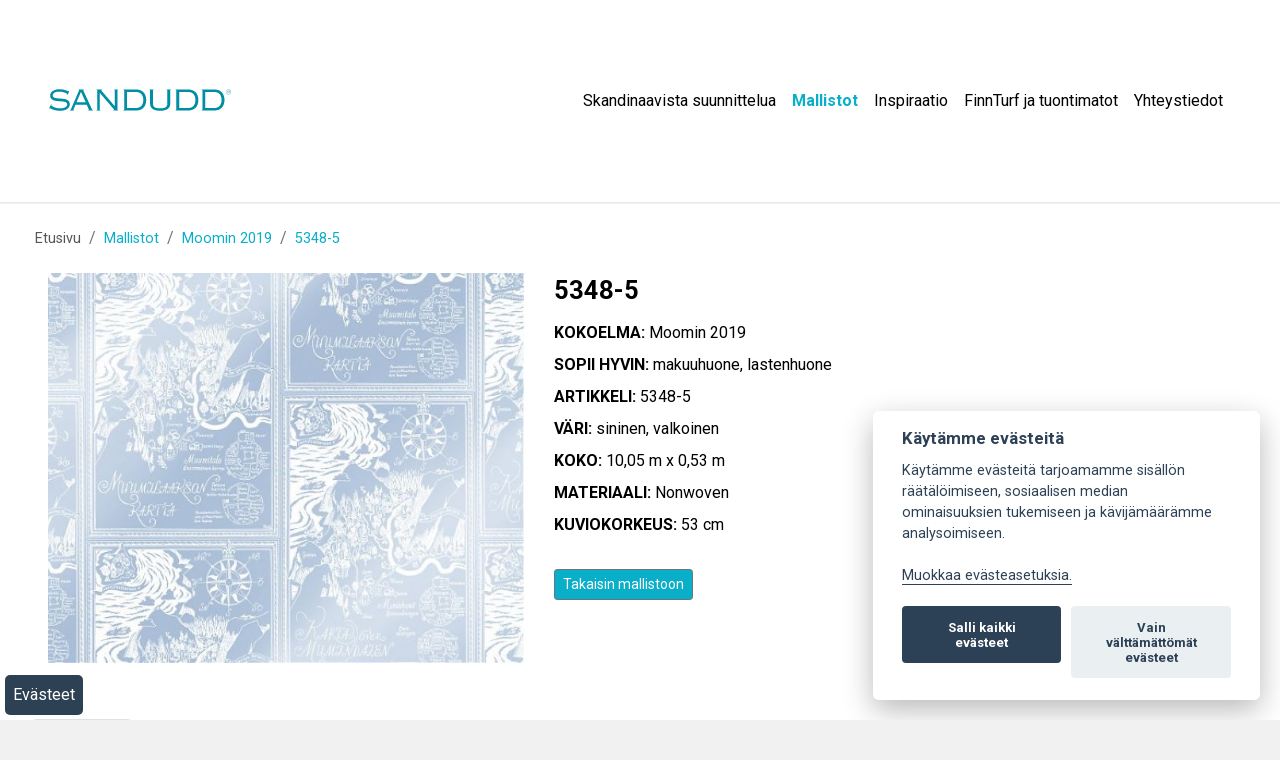

--- FILE ---
content_type: text/html;charset=UTF-8
request_url: https://www.sandudd.fi/mallistot/moomin-2019/5348-5
body_size: 6998
content:
<!doctype html>
<html lang="fi">
<head>

<meta charset="utf-8">
<meta name="viewport" content="width=device-width, user-scalable=no" />
<meta http-equiv="X-UA-Compatible" content="IE=edge,chrome=1" />
<!-- <meta http-equiv="X-UA-Compatible" content="IE=9; IE=8; IE=EDGE" /> -->
<base href="/">
		


	<title>5348-5 - Sandudd Oy</title>
    <meta name="description" content="">
    
    <meta name="og:title" content="5348-5 - Sandudd Oy">
    <meta name="og:description" content="">
    
	<meta property="og:image" content="https://www.sandudd.fi/mellow_internal/images/fi-dev/generated/315_342_1200_628_crop.jpg">
 	<meta property="og:image:width" content="1200" />
	<meta property="og:image:height" content="628" /> 
	<meta property="og:url"  content="https://www.sandudd.fi/mallistot/moomin-2019/5348-5" />
	<meta property="og:type" content="article" />
	<meta property="og:title" content="5348-5 - Sandudd Oy" />
	<meta property="og:site_name" content="Sandudd Oy" />
	<meta property="og:type" content="website" />

	<meta name="twitter:card" content="summary" />
	<meta name="twitter:title" content="5348-5 - Sandudd Oy" />
	<meta name="twitter:description" content="" />
	<meta name="twitter:url" content="https://www.sandudd.fi/mallistot/moomin-2019/5348-5" />
 	<meta property="twitter:image" content="https://www.sandudd.fi/resources/img/twitter.png">
	<meta property="twitter:image:width" content="630">
	<meta property="twitter:image:height" content="630">    

	<meta name="theme-color" content="#ffffff ">

	<link rel="apple-touch-icon" sizes="57x57" href="/resources/img/favicon/apple-touch-icon-57x57.png">
	<link rel="apple-touch-icon" sizes="60x60" href="/resources/img/favicon/apple-touch-icon-60x60.png">
	<link rel="apple-touch-icon" sizes="72x72" href="/resources/img/favicon/apple-touch-icon-72x72.png">
	<link rel="apple-touch-icon" sizes="76x76" href="/resources/img/favicon/apple-touch-icon-76x76.png">
	<link rel="apple-touch-icon" sizes="114x114" href="/resources/img/favicon/apple-touch-icon-114x114.png">
	<link rel="apple-touch-icon" sizes="120x120" href="/resources/img/favicon/apple-touch-icon-120x120.png">
	<link rel="apple-touch-icon" sizes="144x144" href="/resources/img/favicon/apple-touch-icon-144x144.png">
	<link rel="apple-touch-icon" sizes="152x152" href="/resources/img/favicon/apple-touch-icon-152x152.png">
	<link rel="apple-touch-icon" sizes="180x180" href="/resources/img/favicon/apple-touch-icon-180x180.png">
	<link rel="icon" type="image/png" href="/resources/img/favicon/favicon-32x32.png" sizes="32x32">
	<link rel="icon" type="image/png" href="/resources/img/favicon/android-chrome-192x192.png" sizes="192x192">
	<link rel="icon" type="image/png" href="/resources/img/favicon/favicon-96x96.png" sizes="96x96">
	<link rel="icon" type="image/png" href="/resources/img/favicon/favicon-16x16.png" sizes="16x16">
	<link rel="manifest" href="/resources/manifest.json">	
	<meta name="msapplication-TileColor" content="#fff">
	<meta name="msapplication-TileImage" content="/resources/img/mstile-144x144.png">
	<link href="https://fonts.googleapis.com/css?family=Roboto:400,700&display=swap" rel="stylesheet"> 
	<link href="/resources/css/bootstrap.min.css" rel="stylesheet">
	<link href="/resources/scss/main.scss" rel="stylesheet">
    <link rel="stylesheet" href="/resources/css/lightbox.min.css">
    <link rel="stylesheet" href="/resources/css/cookie.css" type="text/css" />
	<link href="https://maxcdn.bootstrapcdn.com/font-awesome/4.7.0/css/font-awesome.min.css" rel="stylesheet">  
    
	


 <!--[if IE 9]>
      <link href="https://cdn.jsdelivr.net/gh/coliff/bootstrap-ie8/css/bootstrap-ie9.min.css" rel="stylesheet">
    <![endif]-->
    <!--[if lte IE 8]>
      <link href="https://cdn.jsdelivr.net/gh/coliff/bootstrap-ie8/css/bootstrap-ie8.min.css" rel="stylesheet">
      <script src="https://cdn.jsdelivr.net/g/html5shiv@3.7.3"></script>
    <![endif]-->
 

    

	
	<script src="/resources/js/jquery-3.1.1.min.js"></script>

	<!--    Global site tag (gtag.js) - Google Analytics-->
    <!--<script type="text/plain" data-cookiecategory="analytics" async src="https://www.googletagmanager.com/gtag/js?id=UA-128389768-1"></script>
    <script type="text/plain" data-cookiecategory="analytics">
        window.dataLayer = window.dataLayer || [];
        function gtag(){dataLayer.push(arguments);}
        gtag('js', new Date());


        gtag('config', 'UA-128389768-1');
    </script> -->


    <!-- Google tag (gtag.js) -->
    <script type="text/plain" data-cookiecategory="analytics" async src="https://www.googletagmanager.com/gtag/js?id=G-MCDKEE5ECT"></script>
    <script type="text/plain" data-cookiecategory="analytics">
      window.dataLayer = window.dataLayer || [];
      function gtag(){dataLayer.push(arguments);}
      gtag('js', new Date());
    
      gtag('config', 'G-MCDKEE5ECT');
    </script>






</head>
	
		
<body class="tmpl-tuote">
  
	
	
        
    <header>

        <div class="top">
            <div class="container">
                
                <div class="row">	
					<div class="col-sm-12" id="valikko">
                
                

                        <nav class="navbar navbar-expand-lg navbar-light bg-light ">
                            <div class="logo"><a href="/etusivu"><img src="resources/images/sandudd-logo.svg" alt="Sandudd Oy" title="Sandudd Oy"></a></div>
                              <button class="navbar-toggler" type="button" data-toggle="collapse" data-target="#navbarNavAltMarkup" aria-controls="navbarNavAltMarkup" aria-expanded="false" aria-label="Toggle navigation">
                                  <span class="navbar-text"></span><span class="navbar-toggler-icon"></span>
                              </button>
                          <div class="collapse navbar-collapse" id="navbarNavAltMarkup">

                            <ul class="navbar-nav ml-auto">
                                <li class="nav-item"><a data-uri="/api/1940/" class=" nav-item nav-link " href="/skandinaavista-suunnittelua">Skandinaavista suunnittelua</a><li><li class="nav-item"><a data-uri="/api/1882/" class="active nav-item nav-link " href="/mallistot">Mallistot</a><li><li class="nav-item"><a data-uri="/api/1911/" class=" nav-item nav-link " href="/inspiraatio">Inspiraatio</a><li><li class="nav-item"><a data-uri="/api/1805/" class=" nav-item nav-link " href="/finnturf-ja-tuontimatot">FinnTurf ja tuontimatot</a><li><li class="nav-item"><a data-uri="/api/1906/" class=" nav-item nav-link " href="/yhteystiedot">Yhteystiedot</a><li>                                </ul>


                            
                          </div>
                        </nav>    
                        
      
             
        
                	</div>    
                </div>
                
            </div>
        </div>    
    

    
    </header>
<main>

	
<div class="img-header"><div id="content-basic">

		
		
            <div class="header"> 
            
                 <div class="col-sm-12">
                                      </div>
                   
            </div>
</div>	    </div>
	               
<div class="sisalto-paasivu">
	<div class="container">
        
	   <div class="row breadcrumb">
		
			<div class="col-sm-12">			   
            
                <nav aria-label="breadcrumb">
                    <div class="container-fluid">
			<div class="crumb"> 

			   <nav aria-label="breadcrumb">
					<ol class="breadcrumb">
						
						<li class="breadcrumb-item"><a href="/">Etusivu</a></li>
						<li class="breadcrumb-item active " data-uri="/api/1882/" aria-current="page"><a href="/mallistot">Mallistot</a></li><li class="breadcrumb-item active " data-uri="/api/1891/" aria-current="page"><a href="/mallistot/moomin-2019">Moomin 2019</a></li><li class="breadcrumb-item active " data-uri="/api/2119/" aria-current="page"><a href="/mallistot/moomin-2019/5348-5">5348-5</a></li>						
					</ol>
			  </nav>

			</div>
</div>
                 </nav>
				
			</div>
            
        </div>
        
        <div class="row" id="tuote"><!--Tuote-->

                    <div class="col-sm-12 col-lg-5 leftcontent">

                        <div class="main-image image ">
                        	<!--<img alt='' title='' data-uri='/api/2119/img' src='/mellow_internal/images/fi-dev/generated/315_342_600_600_scale.jpg'>-->

                            <a href="/mellow_internal/images/fi-dev/generated/315_342_600_600_scale.jpg" data-lightbox="tuote" data-title="5348-5"><img alt='' title='' data-uri='/api/2119/img' src='/mellow_internal/images/fi-dev/generated/315_342_600_600_scale.jpg'></a>

                         </div>
                         
                  


                    </div>

                    <div class="col-sm-12 col-lg-7 rightcontent">


                            <div class="tuotetiedot">	    		
                                <h1 data-uri="/api/2119/" class="">5348-5</h1>
                                <div class="data"><span class="heading">Kokoelma:</span> Moomin 2019</div>
								                                <div class="data"><span class="heading">Sopii hyvin:</span> makuuhuone, lastenhuone</div>
                                								
								<div class="data"><span class="heading">Artikkeli:</span> 5348-5</div>
								
								
								                                <div class="data"><span class="heading">Väri:</span> sininen, valkoinen</div>
                                								
								
								
								                                <div class="data"><span class="heading">Koko:</span> 10,05 m x 0,53 m</div>
                                								
								
								
								
                             	                                <div class="data"><span class="heading">Materiaali:</span> Nonwoven</div>
                                								
                               
								                                <div class="data"><span class="heading">Kuviokorkeus:</span> 53 cm</div>
                                								
																
                                <div class="muut-tiedot">
                              		                                </div>
                                
                            </div>
                            <div class="btn-group">
                     			<a href="/mallistot/moomin-2019"><button type='button' class='btn btn-sm btn-outline-secondary'>Takaisin mallistoon</button></a>
                    		</div>

                            

                    </div>
                    
        </div><!--Tuote-->
       
                    
                    <div class="row">
                    
                        <div class="col-m1-12 col-md-6">
                             <div class="lisakuvat"><!--lisakuvat-->
                                        
     
                                     
			 <div class="row photogallery" data-uri="/api/2119/galleriat/nostot">

                
	 
	
	
		<div class="col-6 col-md-3 aineisto" data-uri="/api/2119/galleriat/nostot/481">
                       
    <a href="/mellow_internal/images/fi-dev/generated/996_343_600_600_scale.jpg" data-lightbox="tuote" data-title=""><img src="/mellow_internal/images/fi-dev/generated/996_343_600_600_scale.jpg" data-large-src="/mellow_internal/images/fi-dev/generated/996_343_600_600_scale.jpg" alt="[Teksti]" title="[Teksti]" class="img-thumbnail"></a>                      

</div>






	
	 				
				
</div>           
			


  
                                                                                           
                                                                                                                                    
                                    
                                 
                            </div><!--lisakuvat-->
                        </div>
                        
                        <div class="col-m1-12 col-md-6">  
                            
                            <div class="ladattavat" data-uri="/api/2119/tiedostot"><!--ladattavaineisto-->
                            							 <div class="row" data-uri="/api/2119/tiedostot/tiedostot">

                
	 
		 				
				
</div>                          
                         </div><!--ladattavaineisto-->                                 
      
                         </div>
                   
                   	</div>
                    
                    <div class="row tapettilaskuri"><!--row-->
                   	 <div class="col-md-12">

                        <!--Tapettilaskuri start-->
                         <div class="panel-group">
                            <div class="panel panel-default">
                              <div class="panel-heading">
                                 <a data-toggle="collapse" href="#tapettilaskuri"><h4 class="panel-title"><span class="fa fa-calculator" aria-hidden="true" ></span>Tapettilaskuri</h4></a>                           
                              </div>   
                              
                              <div id="tapettilaskuri" class="panel-collapse">      
                                <div class="panel-body">                   
									<iframe src="/tapettilaskuri/index.php" class="cat_filter_iframe"></iframe> 
                                </div>
                                <div class="panel-footer">
                                                <p>Käytä apuna laskuria, niin saat tietää, kuinka monta tapettirullaa tarvitset. Rullien määrä riippuu tapetoitavien seinien mitoista, rullan koosta sekä valitun kuvion raportista.</p>
                                                <p>Menekkiä ei kannata laskea sentintarkasti, vaan on hyvä ottaa hieman työvaraa.
                                                    Yleisesti olisi suositeltavaa tilata tapettia yksi ylimääräinen rulla mahdollisten tapetointivirheiden varalta.
                                                    Tapettirullien tulisi myös olla samaa eränumeroa, koska varsinkin paperitapeteissa voi olla pieniä sävyeroja.
                                                </p>
                            
                                                <ul style="padding-left: 25px">
                                                    <li><strong>Seinän leveys:</strong> Tapetoitavien seinien kokonaisleveys</li>
                                                    <li><strong>Seinän korkeus:</strong> Seinän kokonaiskorkeus lattiasta kattoon</li>
                                                    <li><strong>Rullan leveys:</strong> Valitun tapetin leveys, useimmiten 53cm</li>
                                                    <li><strong>Rullan pituus:</strong> Useimmiten rullan pituus on 10.05m tai 11.20m</li>
                                                    <li><strong>Kuvion kohdistus:</strong> Valitun tapetin kuvion kohdistus</li>
                                                </ul>
    
                                </div>                            
                              </div>
                            </div>
                          </div>
                         <!--Tapettilaskuri end--> 
                    
                   	 </div>
                    </div><!--row-->
                   	
                   
                        
                   </div>                      

                </div>		           

            </div>
        </div>
		
	
	<div class="product-slider">
            <div class="container">


        <div class="container-fluid">
          <h2 class="text-center mb-3">Tutustu malliston muihin kuoseihin</h2>
          <div id="myCarousel" class="carousel">
            <div class="carousel-inner row w-100 mx-auto">
				
             

			  <div class="carousel-item col-md-4 active"><a href="/mallistot/moomin-2019/5348-1" data-uri="/api/2115/" class="">
                <div class="card">
                
					
							<img src="/mellow_internal/images/fi-dev/generated/311_338_300_246_crop.jpg" class="card-img-top img-fluid" alt="5348-1" title="5348-1">  					
					
					
					
                  <div class="card-body">
                    <h4 class="card-title">5348-1</h4>
                  </div>
                </div>
</a>					
				
					</div>  <div class="carousel-item col-md-4"><a href="/mallistot/moomin-2019/5348-2" data-uri="/api/2116/" class="">
                <div class="card">
                
					
							<img src="/mellow_internal/images/fi-dev/generated/312_339_300_246_crop.jpg" class="card-img-top img-fluid" alt="5348-2" title="5348-2">  					
					
					
					
                  <div class="card-body">
                    <h4 class="card-title">5348-2</h4>
                  </div>
                </div>
</a>					
				
					</div>  <div class="carousel-item col-md-4"><a href="/mallistot/moomin-2019/5348-3" data-uri="/api/2117/" class="">
                <div class="card">
                
					
							<img src="/mellow_internal/images/fi-dev/generated/313_340_300_246_crop.jpg" class="card-img-top img-fluid" alt="5348-3" title="5348-3">  					
					
					
					
                  <div class="card-body">
                    <h4 class="card-title">5348-3</h4>
                  </div>
                </div>
</a>					
				
					</div>  <div class="carousel-item col-md-4"><a href="/mallistot/moomin-2019/5348-4" data-uri="/api/2118/" class="">
                <div class="card">
                
					
							<img src="/mellow_internal/images/fi-dev/generated/314_341_300_246_crop.jpg" class="card-img-top img-fluid" alt="5348-4" title="5348-4">  					
					
					
					
                  <div class="card-body">
                    <h4 class="card-title">5348-4</h4>
                  </div>
                </div>
</a>					
				
					</div>  <div class="carousel-item col-md-4"><a href="/mallistot/moomin-2019/5348-5" data-uri="/api/2119/" class="">
                <div class="card">
                
					
							<img src="/mellow_internal/images/fi-dev/generated/315_342_300_246_crop.jpg" class="card-img-top img-fluid" alt="5348-5" title="5348-5">  					
					
					
					
                  <div class="card-body">
                    <h4 class="card-title">5348-5</h4>
                  </div>
                </div>
</a>					
				
					</div>  <div class="carousel-item col-md-4"><a href="/mallistot/moomin-2019/5348-6" data-uri="/api/2120/" class="">
                <div class="card">
                
					
							<img src="/mellow_internal/images/fi-dev/generated/316_344_300_246_crop.jpg" class="card-img-top img-fluid" alt="5348-6" title="5348-6">  					
					
					
					
                  <div class="card-body">
                    <h4 class="card-title">5348-6</h4>
                  </div>
                </div>
</a>					
				
					</div>  <div class="carousel-item col-md-4"><a href="/mallistot/moomin-2019/5348-7" data-uri="/api/2121/" class="">
                <div class="card">
                
					
							<img src="/mellow_internal/images/fi-dev/generated/317_345_300_246_crop.jpg" class="card-img-top img-fluid" alt="5348-7" title="5348-7">  					
					
					
					
                  <div class="card-body">
                    <h4 class="card-title">5348-7</h4>
                  </div>
                </div>
</a>					
				
					</div>  <div class="carousel-item col-md-4"><a href="/mallistot/moomin-2019/5348-8" data-uri="/api/2122/" class="">
                <div class="card">
                
					
							<img src="/mellow_internal/images/fi-dev/generated/318_346_300_246_crop.jpg" class="card-img-top img-fluid" alt="5348-8" title="5348-8">  					
					
					
					
                  <div class="card-body">
                    <h4 class="card-title">5348-8</h4>
                  </div>
                </div>
</a>					
				
					</div>  <div class="carousel-item col-md-4"><a href="/mallistot/moomin-2019/5348-9" data-uri="/api/2123/" class="">
                <div class="card">
                
					
							<img src="/mellow_internal/images/fi-dev/generated/319_347_300_246_crop.jpg" class="card-img-top img-fluid" alt="5348-9" title="5348-9">  					
					
					
					
                  <div class="card-body">
                    <h4 class="card-title">5348-9</h4>
                  </div>
                </div>
</a>					
				
					</div>  <div class="carousel-item col-md-4"><a href="/mallistot/moomin-2019/5348-10" data-uri="/api/2124/" class="">
                <div class="card">
                
					
							<img src="/mellow_internal/images/fi-dev/generated/320_348_300_246_crop.jpg" class="card-img-top img-fluid" alt="5348-10" title="5348-10">  					
					
					
					
                  <div class="card-body">
                    <h4 class="card-title">5348-10</h4>
                  </div>
                </div>
</a>					
				
					</div>  <div class="carousel-item col-md-4"><a href="/mallistot/moomin-2019/5348-11" data-uri="/api/2125/" class="">
                <div class="card">
                
					
							<img src="/mellow_internal/images/fi-dev/generated/321_349_300_246_crop.jpg" class="card-img-top img-fluid" alt="5348-11" title="5348-11">  					
					
					
					
                  <div class="card-body">
                    <h4 class="card-title">5348-11</h4>
                  </div>
                </div>
</a>					
				
					</div>  <div class="carousel-item col-md-4"><a href="/mallistot/moomin-2019/5349-1" data-uri="/api/2126/" class="">
                <div class="card">
                
					
							<img src="/mellow_internal/images/fi-dev/generated/322_350_300_246_crop.jpg" class="card-img-top img-fluid" alt="5349-1" title="5349-1">  					
					
					
					
                  <div class="card-body">
                    <h4 class="card-title">5349-1</h4>
                  </div>
                </div>
</a>					
				
					</div>  <div class="carousel-item col-md-4"><a href="/mallistot/moomin-2019/5349-2" data-uri="/api/2127/" class="">
                <div class="card">
                
					
							<img src="/mellow_internal/images/fi-dev/generated/323_351_300_246_crop.jpg" class="card-img-top img-fluid" alt="5349-2" title="5349-2">  					
					
					
					
                  <div class="card-body">
                    <h4 class="card-title">5349-2</h4>
                  </div>
                </div>
</a>					
				
					</div>  <div class="carousel-item col-md-4"><a href="/mallistot/moomin-2019/5349-3" data-uri="/api/2128/" class="">
                <div class="card">
                
					
							<img src="/mellow_internal/images/fi-dev/generated/324_352_300_246_crop.jpg" class="card-img-top img-fluid" alt="5349-3" title="5349-3">  					
					
					
					
                  <div class="card-body">
                    <h4 class="card-title">5349-3</h4>
                  </div>
                </div>
</a>					
				
					</div>  <div class="carousel-item col-md-4"><a href="/mallistot/moomin-2019/5349-4" data-uri="/api/2129/" class="">
                <div class="card">
                
					
							<img src="/mellow_internal/images/fi-dev/generated/325_353_300_246_crop.jpg" class="card-img-top img-fluid" alt="5349-4" title="5349-4">  					
					
					
					
                  <div class="card-body">
                    <h4 class="card-title">5349-4</h4>
                  </div>
                </div>
</a>					
				
					</div>  <div class="carousel-item col-md-4"><a href="/mallistot/moomin-2019/5350-1" data-uri="/api/2130/" class="">
                <div class="card">
                
					
							<img src="/mellow_internal/images/fi-dev/generated/326_354_300_246_crop.jpg" class="card-img-top img-fluid" alt="5350-1" title="5350-1">  					
					
					
					
                  <div class="card-body">
                    <h4 class="card-title">5350-1</h4>
                  </div>
                </div>
</a>					
				
					</div>  <div class="carousel-item col-md-4"><a href="/mallistot/moomin-2019/5350-2" data-uri="/api/2131/" class="">
                <div class="card">
                
					
							<img src="/mellow_internal/images/fi-dev/generated/327_355_300_246_crop.jpg" class="card-img-top img-fluid" alt="5350-2" title="5350-2">  					
					
					
					
                  <div class="card-body">
                    <h4 class="card-title">5350-2</h4>
                  </div>
                </div>
</a>					
				
					</div>  <div class="carousel-item col-md-4"><a href="/mallistot/moomin-2019/5350-3" data-uri="/api/2132/" class="">
                <div class="card">
                
					
							<img src="/mellow_internal/images/fi-dev/generated/328_356_300_246_crop.jpg" class="card-img-top img-fluid" alt="5350-3" title="5350-3">  					
					
					
					
                  <div class="card-body">
                    <h4 class="card-title">5350-3</h4>
                  </div>
                </div>
</a>					
				
					</div>  <div class="carousel-item col-md-4"><a href="/mallistot/moomin-2019/5351-1" data-uri="/api/2133/" class="">
                <div class="card">
                
					
							<img src="/mellow_internal/images/fi-dev/generated/329_358_300_246_crop.jpg" class="card-img-top img-fluid" alt="5351-1" title="5351-1">  					
					
					
					
                  <div class="card-body">
                    <h4 class="card-title">5351-1</h4>
                  </div>
                </div>
</a>					
				
					</div>  <div class="carousel-item col-md-4"><a href="/mallistot/moomin-2019/5351-2" data-uri="/api/2134/" class="">
                <div class="card">
                
					
							<img src="/mellow_internal/images/fi-dev/generated/330_359_300_246_crop.jpg" class="card-img-top img-fluid" alt="5351-2" title="5351-2">  					
					
					
					
                  <div class="card-body">
                    <h4 class="card-title">5351-2</h4>
                  </div>
                </div>
</a>					
				
					</div>  <div class="carousel-item col-md-4"><a href="/mallistot/moomin-2019/5351-3" data-uri="/api/2135/" class="">
                <div class="card">
                
					
							<img src="/mellow_internal/images/fi-dev/generated/331_360_300_246_crop.jpg" class="card-img-top img-fluid" alt="5351-3" title="5351-3">  					
					
					
					
                  <div class="card-body">
                    <h4 class="card-title">5351-3</h4>
                  </div>
                </div>
</a>					
				
					</div>  <div class="carousel-item col-md-4"><a href="/mallistot/moomin-2019/5352-1" data-uri="/api/2136/" class="">
                <div class="card">
                
					
							<img src="/mellow_internal/images/fi-dev/generated/332_362_300_246_crop.jpg" class="card-img-top img-fluid" alt="5352-1" title="5352-1">  					
					
					
					
                  <div class="card-body">
                    <h4 class="card-title">5352-1</h4>
                  </div>
                </div>
</a>					
				
					</div>  <div class="carousel-item col-md-4"><a href="/mallistot/moomin-2019/5353-1" data-uri="/api/2137/" class="">
                <div class="card">
                
					
							<img src="/mellow_internal/images/fi-dev/generated/333_363_300_246_crop.jpg" class="card-img-top img-fluid" alt="5353-1" title="5353-1">  					
					
					
					
                  <div class="card-body">
                    <h4 class="card-title">5353-1</h4>
                  </div>
                </div>
</a>					
				
					</div>  <div class="carousel-item col-md-4"><a href="/mallistot/moomin-2019/5353-2" data-uri="/api/2138/" class="">
                <div class="card">
                
					
							<img src="/mellow_internal/images/fi-dev/generated/334_364_300_246_crop.jpg" class="card-img-top img-fluid" alt="5353-2" title="5353-2">  					
					
					
					
                  <div class="card-body">
                    <h4 class="card-title">5353-2</h4>
                  </div>
                </div>
</a>					
				
					</div>  <div class="carousel-item col-md-4"><a href="/mallistot/moomin-2019/5353-3" data-uri="/api/2139/" class="">
                <div class="card">
                
					
							<img src="/mellow_internal/images/fi-dev/generated/335_365_300_246_crop.jpg" class="card-img-top img-fluid" alt="5353-3" title="5353-3">  					
					
					
					
                  <div class="card-body">
                    <h4 class="card-title">5353-3</h4>
                  </div>
                </div>
</a>					
				
					</div>  <div class="carousel-item col-md-4"><a href="/mallistot/moomin-2019/5353-4" data-uri="/api/2140/" class="">
                <div class="card">
                
					
							<img src="/mellow_internal/images/fi-dev/generated/336_366_300_246_crop.jpg" class="card-img-top img-fluid" alt="5353-4" title="5353-4">  					
					
					
					
                  <div class="card-body">
                    <h4 class="card-title">5353-4</h4>
                  </div>
                </div>
</a>					
				
					</div>  <div class="carousel-item col-md-4"><a href="/mallistot/moomin-2019/5355-1" data-uri="/api/2141/" class="">
                <div class="card">
                
					
							<img src="/mellow_internal/images/fi-dev/generated/337_367_300_246_crop.jpg" class="card-img-top img-fluid" alt="5355-1" title="5355-1">  					
					
					
					
                  <div class="card-body">
                    <h4 class="card-title">5355-1</h4>
                  </div>
                </div>
</a>					
				
					</div>  <div class="carousel-item col-md-4"><a href="/mallistot/moomin-2019/5355-2" data-uri="/api/2142/" class="">
                <div class="card">
                
					
							<img src="/mellow_internal/images/fi-dev/generated/338_369_300_246_crop.jpg" class="card-img-top img-fluid" alt="5355-2" title="5355-2">  					
					
					
					
                  <div class="card-body">
                    <h4 class="card-title">5355-2</h4>
                  </div>
                </div>
</a>					
				
					</div>  <div class="carousel-item col-md-4"><a href="/mallistot/moomin-2019/5355-3" data-uri="/api/2143/" class="">
                <div class="card">
                
					
							<img src="/mellow_internal/images/fi-dev/generated/339_371_300_246_crop.jpg" class="card-img-top img-fluid" alt="5355-3" title="5355-3">  					
					
					
					
                  <div class="card-body">
                    <h4 class="card-title">5355-3</h4>
                  </div>
                </div>
</a>					
				
					</div>  <div class="carousel-item col-md-4"><a href="/mallistot/moomin-2019/5355-4" data-uri="/api/2144/" class="">
                <div class="card">
                
					
							<img src="/mellow_internal/images/fi-dev/generated/340_372_300_246_crop.jpg" class="card-img-top img-fluid" alt="5355-4" title="5355-4">  					
					
					
					
                  <div class="card-body">
                    <h4 class="card-title">5355-4</h4>
                  </div>
                </div>
</a>					
				
					</div>  <div class="carousel-item col-md-4"><a href="/mallistot/moomin-2019/5355-5" data-uri="/api/2145/" class="">
                <div class="card">
                
					
							<img src="/mellow_internal/images/fi-dev/generated/341_373_300_246_crop.jpg" class="card-img-top img-fluid" alt="5355-5" title="5355-5">  					
					
					
					
                  <div class="card-body">
                    <h4 class="card-title">5355-5</h4>
                  </div>
                </div>
</a>					
				
					</div>  <div class="carousel-item col-md-4"><a href="/mallistot/moomin-2019/5355-6" data-uri="/api/2146/" class="">
                <div class="card">
                
					
							<img src="/mellow_internal/images/fi-dev/generated/342_374_300_246_crop.jpg" class="card-img-top img-fluid" alt="5355-6" title="5355-6">  					
					
					
					
                  <div class="card-body">
                    <h4 class="card-title">5355-6</h4>
                  </div>
                </div>
</a>					
				
					</div>  <div class="carousel-item col-md-4"><a href="/mallistot/moomin-2019/5355-7" data-uri="/api/2147/" class="">
                <div class="card">
                
					
							<img src="/mellow_internal/images/fi-dev/generated/343_375_300_246_crop.jpg" class="card-img-top img-fluid" alt="5355-7" title="5355-7">  					
					
					
					
                  <div class="card-body">
                    <h4 class="card-title">5355-7</h4>
                  </div>
                </div>
</a>					
				
					</div>  <div class="carousel-item col-md-4"><a href="/mallistot/moomin-2019/5356-1" data-uri="/api/2148/" class="">
                <div class="card">
                
					
							<img src="/mellow_internal/images/fi-dev/generated/344_376_300_246_crop.jpg" class="card-img-top img-fluid" alt="5356-1" title="5356-1">  					
					
					
					
                  <div class="card-body">
                    <h4 class="card-title">5356-1</h4>
                  </div>
                </div>
</a>					
				
					</div>				
				
				
				
            


            </div>
            
            <a class="carousel-control-prev" href="#myCarousel" role="button" data-slide="prev">
              <span class="carousel-control-prev-icon" aria-hidden="true"></span>
              <span class="sr-only">Edellinen</span>
            </a>
            <a class="carousel-control-next" href="#myCarousel" role="button" data-slide="next">
              <span class="carousel-control-next-icon" aria-hidden="true"></span>
              <span class="sr-only">Seuraava</span>
            </a>
            
          </div>
        </div>


    </div>
</div>
	
	
		


    </div>
</div>

</main>
	


	  <footer>
	  
        <div class="container">
          <div class="row">
          			<div class="col-sm-12 flogo">
            	<div class="logo"><a href="/etusivu"><img src="resources/images/sandudd-logo.svg" alt="Sandudd Oy" title="Sandudd Oy"></a></div>
            </div>
                
            <div class="col-sm-12 col-lg-3 fcontent">

                            <ul>
                                                            <li><a data-uri="/api/1940/" class=" nav-item nav-link " href="/skandinaavista-suunnittelua">Skandinaavista suunnittelua</a><li><li><a data-uri="/api/1882/" class="active nav-item nav-link " href="/mallistot">Mallistot</a><li><li><a data-uri="/api/1911/" class=" nav-item nav-link " href="/inspiraatio">Inspiraatio</a><li><li><a data-uri="/api/1805/" class=" nav-item nav-link " href="/finnturf-ja-tuontimatot">FinnTurf ja tuontimatot</a><li><li><a data-uri="/api/1906/" class=" nav-item nav-link " href="/yhteystiedot">Yhteystiedot</a><li>                                </ul>                        
    
                </div>
                
                <div class="col-sm-12 col-lg-3 ftext1">
                	                </div>
                
                <div class="col-sm-12 col-lg-6 ftext2">
                    <div class='richtext' data-uri='/api/886/footercontent3'><p>Tapettien visuaalinen maailma on loppumaton runsaudensarvi ja l&ouml;yd&auml;t varmasti tapetit, joilla saat tehty&auml; omann&auml;k&ouml;isesi kodin. Sanduddin laajasta valikoimasta on helppo l&ouml;yt&auml;&auml; silm&auml;&auml;si miellytt&auml;v&auml;t vaihtoehdot, pid&auml;t sitten klassisista kuvioista, harmonisista luontoaiheista tai vain yksinkertaisista tasav&auml;risist&auml; tapeteista. Tyyli on vapaa.</p>

<p>&nbsp;</p>

<p><a href="https://fi-fi.facebook.com/SanduddOy/" target="_blank"><img alt="Sandudd Facebookissa" class="someikoni" src="resources/images/fb-ikoni.png" title="Sandudd Facebookissa" /></a> <a href="https://www.instagram.com/sanduddoy" target="_blank"><img alt="Sandudd Instagramissa" class="someikoni" src="resources/images/insta-ikoni.png" title="Sandudd Instagramissa" /></a></p></div>
                </div>
            
            </div>
        </div>
    </div>

	</footer>
    
 
      
      <div class="made-by">

        <div class="container">
          <div class="row">
          
            <div class="col-sm-12">
              <div class='richtext' data-uri='/api/886/footercontent5'><p>Copyright Sandudd Oy&nbsp; |&nbsp; <a href="/tietosuojaselosteet">Tietosuojaselosteet</a>&nbsp; |&nbsp; Palvelun toteutus: <a target="_blank" href="http://www.jpmedia.fi">JPmedia</a></p></div>
            </div> 
                    
          </div>
	  	</div>
              
      </div>



     
    <script src="/resources/js/bootstrap.min.js"></script>

    
  	<div id="evasteasetukset">
		<a href="javascript:void(0);" data-cc="c-settings">Ev&auml;steet</a>
 	</div>
  	
    <script defer src="/gdpr-cookies-basic/cookieconsent.js"></script>
    <script defer src="/gdpr-cookies-basic/cookieconsent-config.js"></script>
    
	
    <script src="/resources/js/jquery.matchHeight-min.js"></script>

    <script type="text/javascript">
			$(document).ready(function(){
				$('.henkilo').matchHeight();
				$('.kampanja').matchHeight();
			});
    </script>  

	<script src="/resources/js/lightbox.min.js"></script>
    <script>
    lightbox.option({
        'albumLabel':	"Kuva %1 / %2",
        'fadeDuration': 300,
        'resizeDuration': 150,
        'wrapAround': false,
        'alwaysShowNavOnTouchDevices': true,
        'disableScrolling': true,
        'fitImagesInViewport': true,
        'maxWidth': 1000
    })
    </script>
    <script>
		let modalId = $('#image-gallery');
		
		$(document)
		  .ready(function () {
		
			loadGallery(true, 'a.thumbnail');
		
			//This function disables buttons when needed
			function disableButtons(counter_max, counter_current) {
			  $('#show-previous-image, #show-next-image')
				.show();
			  if (counter_max === counter_current) {
				$('#show-next-image')
				  .hide();
			  } else if (counter_current === 1) {
				$('#show-previous-image')
				  .hide();
			  }
			}
		
			/**
			 *
			 * @param setIDs        Sets IDs when DOM is loaded. If using a PHP counter, set to false.
			 * @param setClickAttr  Sets the attribute for the click handler.
			 */
		
			function loadGallery(setIDs, setClickAttr) {
			  let current_image,
				selector,
				counter = 0;
		
			  $('#show-next-image, #show-previous-image')
				.click(function () {
				  if ($(this)
					.attr('id') === 'show-previous-image') {
					current_image--;
				  } else {
					current_image++;
				  }
		
				  selector = $('[data-image-id="' + current_image + '"]');
				  updateGallery(selector);
				});
		
			  function updateGallery(selector) {
				let $sel = selector;
				current_image = $sel.data('image-id');
				$('#image-gallery-title')
				  .text($sel.data('title'));
				$('#image-gallery-image')
				  .attr('src', $sel.data('image'));
				disableButtons(counter, $sel.data('image-id'));
			  }
		
			  if (setIDs == true) {
				$('[data-image-id]')
				  .each(function () {
					counter++;
					$(this)
					  .attr('data-image-id', counter);
				  });
			  }
			  $(setClickAttr)
				.on('click', function () {
				  updateGallery($(this));
				});
			}
		  });
		
		// build key actions
		$(document)
		  .keydown(function (e) {
			switch (e.which) {
			  case 37: // left
				if ((modalId.data('bs.modal') || {})._isShown && $('#show-previous-image').is(":visible")) {
				  $('#show-previous-image')
					.click();
				}
				break;
		
			  case 39: // right
				if ((modalId.data('bs.modal') || {})._isShown && $('#show-next-image').is(":visible")) {
				  $('#show-next-image')
					.click();
				}
				break;
		
			  default:
				return; // exit this handler for other keys
			}
			e.preventDefault(); // prevent the default action (scroll / move caret)
		  });
	</script>
	<script src="/resources/js/easing.js" type="text/javascript"></script>
	<script src="/resources/js/jquery.ui.totop.js" type="text/javascript"></script>
	<script type="text/javascript">
		$(document).ready(function() {
			/*
			var defaults = {
	  			containerID: 'toTop', // fading element id
				containerHoverID: 'toTopHover', // fading element hover id
				scrollSpeed: 1200,
				easingType: 'linear' 
	 		};
			*/
			
			$().UItoTop({ easingType: 'easeOutQuart' });
			
		});
	</script>
    <script type="text/javascript">
	$(document).ready(function() {
	var state = "expanded";
	//Check if navbar is expanded or minimized and handle 
	$('#navbar-toggle').click(function() {
		if (state == "expanded") {
			$('.sidebar').css('margin-left', '-180px');
			state = "minimized";
		} else {
			if (state == "minimized") {
				$('.sidebar').css('margin-left', '0px');
				state = "expanded";
			}
		}
	})

		});
	</script>
<script src="/resources/__es2015/Haku.js"></script>
<!--<script>
window.onscroll = function() {myFunction()};

var hakupainike = document.getElementById("myHaku");
var sticky = hakupainike.offsetTop;

function myFunction() {
  if (window.pageYOffset > sticky) {
    hakupainike.classList.add("sticky");
  } else {
    hakupainike.classList.remove("sticky");
  }
}
	
	
	if($("#search-form").attr("id")=="search-form"){
	
		var h=new Haku(document.getElementById("search-form"));
		
		
	}
	
</script>-->





--- FILE ---
content_type: text/html; charset=UTF-8
request_url: https://www.sandudd.fi/tapettilaskuri/index.php
body_size: 496
content:

<link rel="stylesheet" href="tapetti.css" type='text/css'>

<div class="wrapper">

 
<div class="wallpaper-calculator">
<form id="tapetti" name="tapetti" method="post" action="/tapettilaskuri/index.php">

<div class="form-group">
  <label class="control-label" for="calc-wall-width">Seinän leveys</label>
    <div class="input-group">
      <input id="calc-wall-width" name="calc-wall-width" class="form-control" placeholder="Seinän leveys" type="text" value="5" />
      <span class="input-group-addon">m</span>
    </div>

</div>

<div class="form-group">
  <label class="control-label" for="calc-wall-height">Seinän korkeus</label>

    <div class="input-group">
      <input id="calc-wall-height" name="calc-wall-height" class="form-control" placeholder="Seinän korkeus" type="text" value="2.4" />
      <span class="input-group-addon">m</span>
    </div>
</div>

<div class="form-group">
  <label class="control-label" for="calc-roll-width">Rullan leveys</label>
    <div class="input-group">
      <input id="calc-roll-width" name="calc-roll-width" class="form-control" placeholder="Rullan leveys" type="text" value="53" />
      <span class="input-group-addon">cm</span>
    </div>
</div>

<div class="form-group">
  <label class="control-label" for="calc-roll-height">Rullan pituus</label>
    <div class="input-group">
      <input id="calc-roll-height" name="calc-roll-height" class="form-control" placeholder="Rullan pituus" type="text" value="10.05" />
      <span class="input-group-addon">m</span>
    </div>

</div>

<div class="form-group">
  <label class="control-label">Kuvio kohdistus</label>
    <div class="input-group">
      <input id="calc-pattern-repeat" name="calc-pattern-repeat" class="form-control" placeholder="Repeat" type="text" value="0" />
      <span class="input-group-addon">cm</span>
    </div>
</div>

<div class="form-group">
  <label class="control-label"></label>
    <button id="calculator-button" name="calculator-button" class="calculator-button">Laske rullien lukumäärä</button>
</div>
<div class="calculator-result">
</div>
</div>
</div>


--- FILE ---
content_type: text/css
request_url: https://www.sandudd.fi/resources/css/cookie.css
body_size: 443
content:
/*Cookie palkin tyylit*/
#cookie-bar {
background:#f1f1f1; 
height:auto; 
color:#000; 
text-align:center; 
padding:3px 0;
padding-top:0.5em;
padding-bottom:0.5em;
}
#cookie-bar .cookie {
padding-top:0.5em;
padding-bottom:0.5em;
width:100%;
height:auto;
font-size:12px!important;
}
#cookie-bar p {
margin:0; 
padding:0;
padding-left:10px;
padding-right:10px;
line-height:20px;
font-size:12px;
}
#cookie-bar .cookie {
font-size:14px;
}
#cookie-bar a {
color:#000; 
display:inline-block; 
border-radius:3px; 
text-decoration:none; 
padding:0 6px; 
margin-left:8px;
font-size:12px!important;
}
#cookie-bar .cb-enable {
background:#fff;
padding:8px;
margin-top:5px;
margin-bottom:5px;
}
#cookie-bar .cb-enable:hover {
opacity:.8;
}
#cookie-bar .cb-disable {
background:#fff;
padding:10px;
margin-top:5px;
margin-bottom:5px;
}
#cookie-bar .cb-disable:hover {
opacity:.8;
}
#cookie-bar .cb-policy {
background-color: #f1f1f1;
padding:10px;
margin-top:5px;
margin-bottom:5px;
}
#cookie-bar .cb-policy:hover {
background-color: #f1f1f1;
text-decoration:underline;
}

@media screen and (max-width: 780px) {
#cookie-bar a {
display:block!important; 
width:100px;
margin-left:auto;
margin-right:auto;
}
}
/*/mediaquery*/

--- FILE ---
content_type: application/javascript
request_url: https://www.sandudd.fi/resources/__es2015/Haku.js
body_size: 72
content:
class Haku{
    
    
    construct(form){
        alert(form);
        alert("OK");
    }
}

--- FILE ---
content_type: image/svg+xml
request_url: https://www.sandudd.fi/resources/images/sandudd-logo.svg
body_size: 1741
content:
<?xml version="1.0" encoding="utf-8"?>
<!-- Generator: Adobe Illustrator 16.0.0, SVG Export Plug-In . SVG Version: 6.00 Build 0)  -->
<!DOCTYPE svg PUBLIC "-//W3C//DTD SVG 1.1//EN" "http://www.w3.org/Graphics/SVG/1.1/DTD/svg11.dtd">
<svg version="1.1" id="Layer_1" xmlns="http://www.w3.org/2000/svg" xmlns:xlink="http://www.w3.org/1999/xlink" x="0px" y="0px"
	 width="182px" height="90px" viewBox="0 0 182 90" enable-background="new 0 0 182 90" xml:space="preserve">
<g>
	<g>
		<path fill="#008EA4" d="M20.384,35.062l-0.346-0.115c-0.26,0.202-0.404,0.346-0.663,0.346c-0.231,0-1.153-0.52-2.682-1.038
			c-1.499-0.519-3.604-1.038-6.17-1.038c-5.478,0-9.399,2.652-9.399,6.228c0,9.342,17.069,2.999,17.069,8.909
			c0,2.308-2.422,4.008-7.122,4.008c-4.354,0-8.736-2.075-8.736-3.314c0-0.174,0.087-0.346,0.116-0.52l-0.346-0.201L0,52.419
			l0.375,0.173c0.202-0.287,0.346-0.433,0.692-0.433c0.577,0,3.345,2.624,9.89,2.624c5.564,0,9.832-2.278,9.832-6.604
			c0-8.967-17.068-2.97-17.068-8.765c0-2.336,2.681-3.777,6.285-3.777c4.786,0,8.246,1.874,8.246,2.652
			c0,0.087-0.029,0.202-0.029,0.346l0.375,0.173L20.384,35.062z"/>
		<path fill="#008EA4" d="M37.722,48.671c1.846,4.411,2.134,4.699,2.134,5.132c0,0.202-0.173,0.317-0.548,0.348v0.346h4.786V54.15
			c-0.778-0.116-0.807-0.203-1.096-0.838L34.58,35.12c-0.173-0.404-0.289-0.663-0.289-0.778c0-0.317,0.346-0.404,0.605-0.49v-0.346
			h-5.478v0.346c0.461,0.086,0.605,0.173,0.605,0.49c0,0.115-0.086,0.317-0.173,0.577l-7.409,17.155
			c-0.808,1.816-0.779,2.047-1.701,2.076v0.346h4.267V54.15c-0.433-0.088-0.519-0.26-0.519-0.49c0-0.145,0.173-0.52,2.018-4.988
			L37.722,48.671L37.722,48.671z M31.984,35.812l4.642,10.322h-9.053L31.984,35.812z"/>
		<path fill="#008EA4" d="M48.206,53.484c0,0.549-0.173,0.664-0.98,0.664v0.347h4.44v-0.347c-0.75,0-0.923-0.115-0.923-0.664V36.792
			L64.64,52.995c0.289,0.375,0.461,0.489,0.461,0.778c0,0.23-0.116,0.347-0.692,0.375v0.347h4.959v-0.347
			c-0.808,0-0.98-0.115-0.98-0.664v-18.97c0-0.548,0.173-0.663,0.98-0.663v-0.346h-4.44v0.346c0.75,0,0.922,0.115,0.922,0.663
			v15.829L53.222,35.552c-0.461-0.577-0.922-1.009-0.922-1.297c0-0.289,0.432-0.404,0.75-0.404v-0.346h-5.824v0.346
			c0.807,0,0.98,0.115,0.98,0.663V53.484z"/>
		<path fill="#008EA4" d="M75.125,53.484c0,0.549-0.173,0.664-0.807,0.664v0.347h13.089c5.219,0,9.803-3.287,9.803-10.495
			s-4.584-10.495-9.803-10.495H74.318v0.346c0.634,0,0.807,0.115,0.807,0.663V53.484z M78.066,36.042h9.341
			c3.633,0,6.862,2.422,6.862,7.958s-3.229,7.958-6.862,7.958h-9.341V36.042L78.066,36.042z"/>
		<path fill="#008EA4" d="M100.475,33.505v0.346c0.403,0,0.576,0.115,0.576,0.663v12.888c0,4.094,2.48,7.381,10.092,7.381
			c7.612,0,10.092-3.287,10.092-7.381V34.514c0-0.548,0.173-0.663,0.691-0.663v-0.346h-4.209v0.346c0.402,0,0.576,0.115,0.576,0.663
			v12.888c0,3.084-1.27,4.959-7.15,4.959s-7.149-1.875-7.149-4.959V34.514c0-0.548,0.173-0.663,0.575-0.663v-0.346H100.475z"/>
		<path fill="#008EA4" d="M127.281,53.484c0,0.549-0.174,0.664-0.809,0.664v0.347h13.09c5.219,0,9.804-3.287,9.804-10.495
			s-4.585-10.495-9.804-10.495h-13.09v0.346c0.635,0,0.809,0.115,0.809,0.663V53.484z M130.223,36.042h9.34
			c3.633,0,6.862,2.422,6.862,7.958s-3.229,7.958-6.862,7.958h-9.34V36.042z"/>
		<path fill="#008EA4" d="M153.412,53.484c0,0.549-0.174,0.664-0.809,0.664v0.347h13.09c5.22,0,9.804-3.287,9.804-10.495
			s-4.584-10.495-9.804-10.495h-13.09v0.346c0.635,0,0.809,0.115,0.809,0.663V53.484z M156.354,36.042h9.342
			c3.633,0,6.861,2.422,6.861,7.958s-3.229,7.958-6.861,7.958h-9.342V36.042z"/>
	</g>
	<g>
		<g>
			<g>
				<g>
					<path fill="#008EA4" d="M179.518,38.152c1.232,0,2.217-0.972,2.217-2.204c0-1.218-0.983-2.19-2.217-2.19
						c-1.24,0-2.23,0.972-2.23,2.19C177.286,37.18,178.277,38.152,179.518,38.152z M179.518,38.414
						c-1.377,0-2.496-1.105-2.496-2.465c0-1.353,1.119-2.452,2.496-2.452c1.369,0,2.482,1.099,2.482,2.452
						C182,37.308,180.887,38.414,179.518,38.414z"/>
					<path fill="#008EA4" d="M178.832,35.781h0.475c0.385,0,1.004,0.062,1.004-0.438c0-0.35-0.399-0.4-0.733-0.4h-0.744
						L178.832,35.781L178.832,35.781z M179.889,36.088c0.146,0.015,0.232,0.109,0.41,0.306l0.541,0.931h-0.398
						c0,0-0.229-0.38-0.508-0.801c-0.195-0.262-0.281-0.438-0.604-0.438h-0.496v1.239h-0.31v-2.687h1.189
						c0.721,0,0.965,0.267,0.965,0.711C180.678,35.843,180.119,36.082,179.889,36.088z"/>
				</g>
			</g>
		</g>
	</g>
</g>
</svg>


--- FILE ---
content_type: application/javascript
request_url: https://www.sandudd.fi/gdpr-cookies-basic/cookieconsent-config.js
body_size: 3132
content:
// get cookieconsent plugin
const cc = initCookieConsent();

// run plugin with config object
cc.run({
    current_lang: 'en',
    theme_css: 'gdpr-cookies-basic/cookieconsent.css',
    autoclear_cookies: true,
    page_scripts: true,                         // manage third party scripts

    autorun : true,                          // default: true
    delay : 0,                               // default: 0
    // cookie_name: 'cc_cookie',                // default: 'cc_cookie'
    // cookie_domain: location.hostname,        // default: current domain
    // cookie_path: '/',                        // default: '/' (domain root)
     cookie_expiration : 31,                 // default: 182 (days)
    // cookie_same_site: 'lax'                  // default: 'lax'
    // use_rfc_cookie: false,                   // default: false
    // auto_language : false,                   // default: false
    force_consent: false,                    // default: false
    // hide_from_bots: false,                   // default: false
    // remove_cookie_tables: false              // default: false
    // revision: 0,                             // default: 0

    gui_options: {
        consent_modal: {
            layout: 'box',                      // box,cloud,bar
            position: 'bottom right',           // bottom,middle,top + left,right,center
            transition: 'slide'                 // zoom,slide
        },
        settings_modal: {
            layout: 'box',                      // box,bar
            // position: 'left',                // right,left (available only if bar layout selected)
            transition: 'zoom'                  // zoom,slide
        }
    },

    onAccept: function (cookie) {
        // ... cookieconsent accepted
        console.log("cookieconsent status:", cookie);
		
    },

   onChange: function (cookie, changed_preferences) {
        console.log('onChange fired ...');

        // If analytics category's status was changed ...
        if (changed_preferences.indexOf('analytics') > -1) {

            // If analytics category is disabled ...
            if (!cc.allowedCategory('analytics')) {

                // Disable gtag ...
                console.log('disabling gtag')
                window.dataLayer = window.dataLayer || [];

                function gtag() {
                    dataLayer.push(arguments);
                }

                gtag('consent', 'default', {
                    'ad_storage': 'denied',
                    'analytics_storage': 'denied'
                });
            }
        }

        // Delete line below
        document.getElementById('cookie_val') && (document.getElementById('cookie_val').innerHTML = JSON.stringify(cookie, null, 2));
    },

    languages: {
        en: {
            consent_modal: {
                title: 'K&auml;yt&auml;mme ev&auml;steit&auml;',
                description: 'K&auml;yt&auml;mme ev&auml;steit&auml; tarjoamamme sis&auml;ll&ouml;n r&auml;&auml;t&auml;l&ouml;imiseen, sosiaalisen median ominaisuuksien tukemiseen ja k&auml;vij&auml;m&auml;&auml;r&auml;mme analysoimiseen.<br/><br/> <a href="javascript:void(0);" aria-label="Ev&auml;steasetukset" data-cc="c-settings">Muokkaa ev&auml;steasetuksia.</a>',
                primary_btn: {
                    text: 'Salli kaikki ev\u00e4steet',
                    role: 'accept_all'              // 'accept_selected' or 'accept_all'
                },
                secondary_btn: {
                    text: 'Vain v\u00e4ltt\u00e4m\u00e4tt\u00f6m\u00e4t ev\u00e4steet',
                    role: 'accept_necessary'                // 'settings' or 'accept_necessary'
                }
            },
            settings_modal: {
                title: '<div>Ev&auml;steiden käyttö </div>',
                save_settings_btn: 'Tallenna',
                accept_all_btn: 'Salli kaikki ev&auml;steet',
                reject_all_btn: 'Vain v&auml;ltt&auml;m&auml;tt&ouml;m&auml;t ev&auml;steet',       // optional, [v.2.5.0 +]
				close_btn_label: 'Sulje',
                cookie_table_headers: [
                    {col1: 'Nimi'},
                    {col2: 'Palvelu'},
                    {col3: 'Voimassa'},
                    {col4: 'Kuvaus'}
                ],
                blocks: [
                    {
                        title: 'Tietoja evästeistä',
                        description: 'Ev&auml;steet ovat pieni&auml; tekstitiedostoja, joita sivustot voivat k&auml;ytt&auml;&auml; tehd&auml;kseen k&auml;ytt&auml;j&auml;kokemuksesta tehokkaamman. Lain mukaan voimme tallentaa ev&auml;steit&auml; laitteellesi, mik&auml;li se on ehdottoman t&auml;rke&auml;&auml; sivuston toiminnan kannalta. Tarvitsemme suostumuksesi kaikenlaisten ev&auml;steiden k&auml;yt&ouml;lle. T&auml;m&auml; sivusto k&auml;ytt&auml;&auml; erityyppisi&auml; ev&auml;steit&auml;. Jotkut ev&auml;steet ovat sivuillamme esiintyvienkolmansien osapuolten palveluiden asettamia. Voit muuttaa tai peruuttaa hyv&auml;ksynt&auml;si sivustollamme ev&auml;steilmoituksen kautta. <br /><br /><a href="/tietosuojaseloste" aria-label="Tietosuojaseloste">Lue tietosuojaselosteestamme</a> lis&auml;&auml; siit&auml; keit&auml; olemme, miten voit ottaa meihin yhteytt&auml; ja miten k&auml;sittelemme henkil&ouml;kohtaisia tietojasi.'
                    }, {
                        title: 'V&auml;ltt&auml;m&auml;tt&ouml;m&auml;t',
                        description: 'V&auml;ltt&auml;m&auml;tt&ouml;m&auml;t ev&auml;steet auttavat tekem&auml;&auml;n verkkosivustosta k&auml;ytt&ouml;kelpoisen sallimalla perustoimintoja kuten sivulla siirtymisen ja sivuston suojattujen alueiden k&auml;yt&ouml;n. Verkkosivusto ei toimi kunnolla ilman n&auml;it&auml; ev&auml;steit&auml;.',
                        toggle: {
                            value: 'necessary',
                            enabled: true,
                            readonly: true
                        },
                        cookie_table: [
                            {
                                col1: 'PHPSESSID',
                                col2: '',
                                col3: 'Istunnon ajan',
                                col4: 'Seuraa käyttäjän liikkumista verkkosivuilla ja jotka ovat pakollisia verkkopalvelun toimimiseksi. Kyse on väliaikaisista istuntoevästeistä, mikä tarkoittaa sitä, että eväste poistetaan kun käyttäjä lopettaa istunnon selaimella.',
								//domain:'domain.fi'
                            },
                            {
                                col1: 'cc_cookie',
                                col2: '',
                                col3: '31 päivää',
                                col4: 'Tallentaa käyttäjän evästeiden suostumuksen tilan nykyiselle verkkotunnukselle.',
								//domain:'domain.fi'
                            },
                            {
                                col1: 'cb_enabled',
                                col2: '',
                                col3: '14 päivää',
                                col4: 'Eväste näyttää käyttäjälle evästeilmoituksen sivustolla. Tieto tallennetaan evästeesees, jotta ilmoitus ei ilmesty uudelleen tulevilla vierailuilla kun käyttäjä on sen hylännyt.',
								//domain:'domain.fi'
                            },							
                        ]						
                    }, 
								{
                                title: 'Mieltymykset',
                                description: 'Mieltymysev&auml;steiden avulla sivusto tallentaa tietoja, jotka muuttavat sivuston k&auml;ytt&auml;ytymist&auml; ja ulkon&auml;k&ouml;&auml;, kuten kielivalintoja tai k&auml;ytt&auml;j&auml;n sijainteja.<br/><br/><div style="font-weight: 700;">Emme k&auml;yt&auml; t&auml;m&auml;n tyyppisi&auml; ev&auml;steit&auml;.</div>',
                                toggle: {
                                    value: 'preference',
                                    enabled: false,
                                    readonly: false
                                }								
							},					
					{
                        title: 'Tilastot',
                        description: 'Tilastoev&auml;steet auttavat sivuston omistajia ymm&auml;rt&auml;m&auml;&auml;n, miten k&auml;ytt&auml;j&auml;t ovat vuorovaikutuksessa sivustojen kanssa, ker&auml;&auml;m&auml;ll&auml; ja raportoimalla tietoja nimett&ouml;m&auml;sti.',
                        toggle: {
                            value: 'analytics',
                            enabled: false,
                            readonly: false
                        },
                        cookie_table: [
                            {
                                col1: '^(_ga|_gid)',
                                col2: 'Google Analytics',
                                col3: '2 vuotta',
                                col4: 'Osoittaa k&auml;ytt&auml;j&auml;lle yksil&ouml;llisen tunnuksen, jota k&auml;ytet&auml;&auml;n tuottamaan <a href="https://marketingplatform.google.com/about/analytics/terms/fi/" rel="noopener noreferrer" target="_blank">Google Analytics</a> tilastotietoja siit&auml;, miten k&auml;ytt&auml;j&auml; k&auml;ytt&auml;&auml; Verkkosivustoa.',
								//domain:'domain.fi'
								is_regex: true
                            },					
                            {
                                col1: '_gat',
                                col2: 'Google Analytics',
                                col3: '1 minuutin',
                                col4: 'Ev&auml;ste, jota <a href="https://marketingplatform.google.com/about/analytics/terms/fi/" rel="noopener noreferrer" target="_blank">Google Analytics</a> k&auml;ytt&auml;&auml; pyynt&ouml;m&auml;&auml;rien v&auml;hent&auml;miseksi.',
								//domain:'domain.fi'
                            },

                        ]
                    }, 					
								{
									
                                title: 'Markkinointi',
                                description: 'Markkinointiev&auml;steit&auml; k&auml;ytet&auml;&auml;n verkkosivustoilla k&auml;vij&ouml;iden seurantaan. Tarkoituksena on n&auml;ytt&auml;&auml; mainoksia, jotka ovat sopivia ja kiinnostavia yksitt&auml;isille k&auml;ytt&auml;jille, ja siten arvokkaampia julkaisijoille ja kolmansien osapuolten mainostajille.<br/><br/><div style="font-weight: 700;">Emme k&auml;yt&auml; t&auml;m&auml;n tyyppisi&auml; ev&auml;steit&auml;.</div>',
                                toggle: {
                                    value: 'marketing',
                                    enabled: false,
                                    readonly: false
                                }
                            }					
					/*{
                        title: 'Lis&auml;tiedot',
                        description: 'Mik&auml;li sinulla on kysytt&auml;v&auml;&auml; sivustomme ev&auml;steiden k&auml;yt&ouml;st&auml; tai tietosuojaselosteestamme, <a class="cc-link" href="#yourwebsite">ota yhteytt&auml; meihin.</a>',
                    }*/
                ]
            }
        }
    }
});